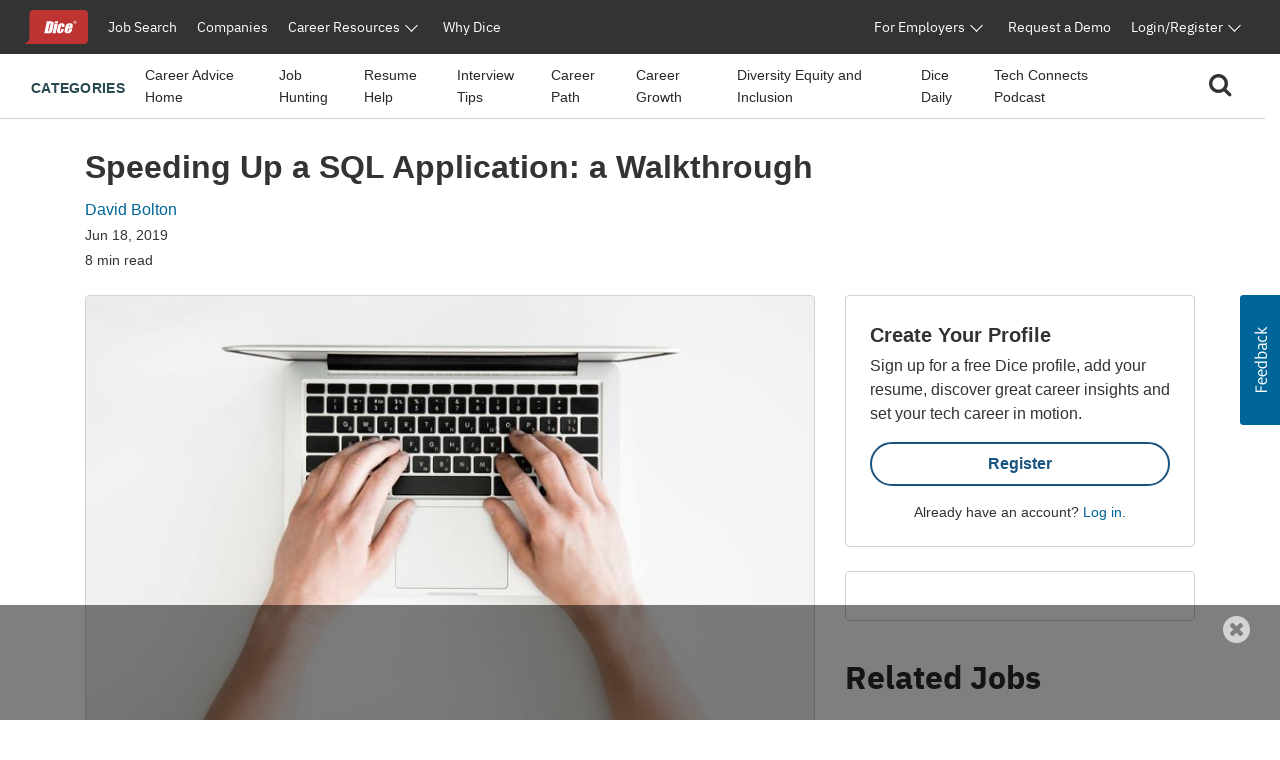

--- FILE ---
content_type: text/html;charset=UTF-8
request_url: https://www.dice.com/career-advice/speeding-sql-application-walkthrough
body_size: 65114
content:



<!doctype html>
<html lang="en">
    <head>
        <!-- begin Convert Experiences code. Be aware this can't be loaded async or as a preload. Experiments need to
        interrupt rendering to avoid a screen flash between old/new views. -->
            <!-- Omitting Convert Experiences code due to entry in excludeConvertOnURLs -->
        <!-- end Convert Experiences code -->
        <meta charset="utf-8"/>
        <meta http-equiv="X-UA-Compatible" content="IE=edge">
        <meta name="viewport" content="width=device-width, initial-scale=1">
        <link rel="apple-touch-icon" sizes="57x57" href="/webfiles/1764713252844/favicon/dice/apple-touch-icon-57x57.png">
        <link rel="apple-touch-icon" sizes="60x60" href="/webfiles/1764713252844/favicon/dice/apple-touch-icon-60x60.png">
        <link rel="apple-touch-icon" sizes="72x72" href="/webfiles/1764713252844/favicon/dice/apple-touch-icon-72x72.png">
        <link rel="apple-touch-icon" sizes="76x76" href="/webfiles/1764713252844/favicon/dice/apple-touch-icon-76x76.png">
        <link rel="apple-touch-icon" sizes="114x114" href="/webfiles/1764713252844/favicon/dice/apple-touch-icon-114x114.png">
        <link rel="apple-touch-icon" sizes="120x120" href="/webfiles/1764713252844/favicon/dice/apple-touch-icon-120x120.png">
        <link rel="apple-touch-icon" sizes="144x144" href="/webfiles/1764713252844/favicon/dice/apple-touch-icon-144x144.png">
        <link rel="apple-touch-icon" sizes="152x152" href="/webfiles/1764713252844/favicon/dice/apple-touch-icon-152x152.png">
        <link rel="apple-touch-icon" sizes="180x180" href="/webfiles/1764713252844/favicon/dice/apple-touch-icon-180x180.png">
        <link rel="icon" type="image/png" sizes="32x32" href="/webfiles/1764713252844/favicon/dice/favicon-32x32.png">
        <link rel="icon" type="image/png" sizes="194x194" href="/webfiles/1764713252844/favicon/dice/favicon-194x194.png">
        <link rel="icon" type="image/png" sizes="96x96" href="/webfiles/1764713252844/favicon/dice/favicon-96x96.png">
        <link rel="icon" type="image/png" sizes="192x192" href="/webfiles/1764713252844/favicon/dice/android-chrome-192x192.png">
        <link rel="icon" type="image/png" sizes="16x16" href="/webfiles/1764713252844/favicon/dice/favicon-16x16.png">
        <link rel="manifest" href="https://www.dice.com/manifest.json">
        <meta name="apple-mobile-web-app-title" content="Dice">
        <meta name="application-name" content="Dice">
        <meta name="msapplication-TileColor" content="#cc0000">
        <meta name="msapplication-TileImage" content="/webfiles/1764713252844/favicon/dice/mstile-144x144.png">
        <meta name="msapplication-config" content="/browserconfig.xml">
        <meta name="theme-color" content="#cc0000">
        <!-- include funnel envy before GTM based on implementation without component -->
        <!-- end funnel envy include -->

        <!-- include funnel envy based on component before GTM -->
        <!-- end of include -->
    <!-- Google Tag Manager (Google Tag Gateway) -->
    <script>
        (function(w,d,s,l,i){
            w[l]=w[l]||[];
            w[l].push({'gtm.start': new Date().getTime(),event:'gtm.js'});
            var f=d.getElementsByTagName(s)[0],
                j=d.createElement(s),
                dl=l!='dataLayer'?'&l='+l:'';
            j.async=true;
            j.src='/vc7eq8/?id='+i+dl; 
            f.parentNode.insertBefore(j,f);
        })(window,document,'script','dataLayer','GTM-WLPMJGK');
    </script>
    <!-- End Google Tag Manager -->
    <link rel="stylesheet" href="https://d1l8sqvw5snhqo.cloudfront.net/css/3.3.4/dice-bs4-theme.min.css" />
        <link rel="stylesheet" type="text/css" href="/webfiles/1764713252844/css/dice/dice-layout.css" />
        <!-- include funnel envy in Head based on implementation without component -->
        <!-- end funnel envy include -->
<link rel="stylesheet" href="https://unpkg.prod.design-prod.dhiaws.com/dhi-snake-eyes@1-stable/dist/dhi-snake-eyes/dhi-snake-eyes.css" type="text/css"/>
<link rel="stylesheet" href="/binaries/content/assets/dice/home-page-redesign/seds-btn.css" type="text/css"/>
<style type="text/css">
/*<![CDATA[*/

        #sn-343983466 .container {
            max-width: 1400px;

        }

        #sn-343983466 .container .dice-subnav .showSearchMagnifier {
            cursor: pointer;
        }

        #sn-343983466 .container .dice-subnav .magnifierSize {
            font-size: 24px;
        }

        #sn-343983466 .container .dice-subnav .centerContent {
            height: 46px;
            background: #FFFFFF;
            display: flex;
            justify-content: center;
            margin: .5rem 0 .5rem 0;
        }

        #sn-343983466 .container .dice-subnav .menu-icon::before {
            color: #000000;
            font-weight: 700;
        }

        #sn-343983466 .container .dice-subnav .hideSearchMagnifier {
            display: none
        }

        #sn-343983466 .container .dice-subnav .hideSearchBox {
            display: none;
        }

        #sn-343983466 .container .dice-subnav .hideCategoryList {
            display: none;
        }

        #sn-343983466 .container .dice-subnav .row {
            border-bottom: 1px solid #D4D2CE;
            min-height: 56px;
            align-content: center;
        }

        #sn-343983466 .container .dice-subnav .line-label {
            font-weight: 700;
            font-size: 14px;
            letter-spacing: 0.02em;
            text-transform: uppercase;
            color: #28494F;
        }

        #sn-343983466 .container .dice-subnav .line-label:hover {
            text-decoration: underline;
        }

        #sn-343983466 .container.dice-subnav .navbar-collapse {
            min-height: 56px;
            padding-top: 0;
            margin-top: 0;
            border-top: none;
            transition: none;
        }

        #sn-343983466 .container .dice-subnav .navbar-toggler[aria-expanded="true"] > span.icon-arrow-67 {
            display: none;
        }

        #sn-343983466 .container .dice-subnav .navbar-toggler[aria-expanded="false"] > span.icon-arrow-67 {
            display: inline-block;
            font-size: 14px;
            font-weight: 700;
        }

        #sn-343983466 .container .dice-subnav .navbar-toggler[aria-expanded="true"] > span.icon-arrow-68 {
            display: inline-block;
            font-size: 14px;
            font-weight: 700;
        }

        #sn-343983466 .container .dice-subnav .navbar-toggler[aria-expanded="false"] > span.icon-arrow-68 {
            display: none;
        }

        #sn-343983466 .container .dice-subnav ul.navbar-nav {
            margin-left: 20px;
        }

        #sn-343983466 .container .dice-subnav nav.navbar li.nav-item:hover {
            text-decoration: underline;
            color: #123B5A;
        }

        #sn-343983466 .container .dice-subnav nav.navbar li.nav-item {
            padding-top: 16px;
        }

        #sn-343983466 .container .dice-subnav nav.navbar li {
            display: block;
            position: relative;
        }

        #sn-343983466 .container .dice-subnav .nav-item a {
            font-size: 14px;
            color: #2B2927;
            margin-right: 16px;
        }

        #sn-343983466 .container .dice-subnav .nav-item a.category-selected {
            text-decoration: underline;
            font-weight: 700;
            color: #071927;
        }

        #sn-343983466 .container .dice-subnav hr {
            border-top: 1px solid #D4D2CE;
            width: 500%;
            margin-left: -100px;
            margin-bottom: 0;
        }

        @media (min-width: 992px) {
            #sn-343983466 .container .dice-subnav .localAlignment {
                align-items: center;
            }

            #sn-343983466 .container .dice-subnav .line-label {
                padding-top: 4px;
            }

            #sn-343983466 .container .dice-subnav .line-label:hover {
                text-decoration: none;
            }

            #sn-343983466 .container .dice-subnav .navbar {
                padding: 0 1rem;
            }

            #sn-343983466 .container .dice-subnav .navbar-collapse {
                min-height: 64px;
                padding-top: 0;
                padding-bottom: 0;
                margin-top: 0;
                border-top: none;
            }

            #sn-343983466 .container .dice-subnav nav.navbar li.nav-item {
                padding-top: 0;
            }

            #sn-343983466 .container .dice-subnav hr {
                display: none;
            }
        }
    
/*]]>*/
</style>
<style type="text/css">
/*<![CDATA[*/

        .dice-subnav .searchbox {
            height: 48px;
            background: #FFFFFF;
            display:flex;
            align-content: center;
            align-items: center;
            margin: .5rem 0 .5rem 0;
        }
        .dice-subnav .searchbox a {
            float: left;
            display: block;
            color: black;
            text-align: center;
            padding: 14px 16px;
            text-decoration: none;
            font-size: 17px;
        }
        .dice-subnav .searchbox a:hover {
            background-color: #ddd;
            color: black;
        }
        .dice-subnav .searchbox a.active {
            background-color: #2196F3;
            color: white;
        }
        .dice-subnav .searchbox input[type=text] {
            padding: 6px;
            margin-top: 8px;
            font-size: 17px;
            border: none;
        }
        .dice-subnav .flex-container {
            display: flex;
            flex-direction: row;
        }
        .dice-subnav .close-searchbox {
            display: inline-block;
            border:1px solid transparent;
            background-color: transparent;
            cursor: pointer;
            height: 48px;
            font-weight: 700;
            color: #195581;
        }
        .dice-subnav .close-icon {
            position: absolute;
            right: 20px;
            top: .75rem;
            border:1px solid transparent;
            background-color: transparent;
            vertical-align: middle;
            cursor: pointer;
        }
        .dice-subnav.close-icon:after {
            content: url("/binaries/content/gallery//dice/icons/close.svg/close.svg");
            display: inline-block;
            z-index:1;
        }
        .dice-subnav .flex-container .form-control {
            height: 48px;
            width: 216px;
            padding: 0.75rem;
            line-height: 1.5;
            font-weight: 400;
            font-size: 16px;
            color: #2B2927;
            border: 1px solid #D4D2CE;
            border-radius: 4px 0 0 4px;
        }
        .dice-subnav  .flex-container.form-control:not(:valid) ~ .close-icon {
            display: none;
        }
        .dice-subnav .search-button {
            width: 46px;
            height: 48px;
            font-size: 1rem;
            line-height: 1.5;
            background: #195581;
            border-radius: 0px 4px 4px 0px;
            padding: 0;
            margin: 0;
        }
        .dice-subnav  .search-results {
            font-size: 1.5rem;
            font-weight: normal;
        }
        .dice-subnav .no-results {
            min-height: 20rem;
        }

    
/*]]>*/
</style>
<link rel="stylesheet" href="/webfiles/1764713252844/css/dice/career-advice-layout.css" type="text/css"/>
<link rel="stylesheet" href="https://seds.prod.design-prod.dhiaws.com/dhi-snake-eyes@0.7.2/dhi-snake-eyes.css"/>
<script defer="defer" src="https://components.prod.job-search-prod.dhiaws.com/build/dhi-job-search-components.esm.js" type="module"></script>
<script defer="defer" src="https://components.prod.job-search-prod.dhiaws.com/build/dhi-job-search-components.js" nomodule="nomodule"></script>
<link rel="stylesheet" href="https://components.prod.job-search-prod.dhiaws.com/build/dhi-job-search-components.css"/>
<link crossorigin="crossorigin" rel="preconnect" href="https://components.prod.job-search-prod.dhiaws.com"/>
<style>
/*<![CDATA[*/

            dhi-job-search-job-list .intellisearchHeaderWrapper {
                padding-bottom: 20px;
            }
            dhi-job-search-job-list .headerText {
                font-weight: 600;
                font-size: 18px;
                text-align: left;
            }
            dhi-job-search-job-list  .headerWrapper .viewAllLink {
                font-weight: 400;
                font-size: 14px;
                text-align: right;
                padding-top: 3px;
                color: #0E7490;
            }
            dhi-job-search-job-list .headerWrapper .viewAllLink a {
                color: #0E7490;
                text-decoration: none;
            }
            dhi-job-search-job-list .headerWrapper .viewAllLink a:hover {
                color: #164E63;
                text-decoration: underline;
            }
        
/*]]>*/
</style>
<style>
/*<![CDATA[*/

        #job-search-238951000 {
            margin-bottom: -20px;
            margin-top: 20px;
        }
        #job-search-238951000 .relatedTermsLinksWrapper {
            display: inline-flex;
            vertical-align: middle;
            line-height: 1;
            flex-wrap: wrap;
            gap: 8px;
        }
        #job-search-238951000 .relatedTermsLinksButton {
          margin-bottom: 8px;
        }
        #job-search-238951000 .headerWrapper {
            display: flex;
            justify-content: space-between;
            line-height: 1;
            padding-bottom: 20px;
        }
        #job-search-238951000 .intellisearchHeaderWrapper {
             padding-bottom: 20px;
        }
        #job-search-238951000 .chevronIcon {
           font-size: 14px;
            vertical-align: middle;
            padding-bottom: 2px;
            padding-right: 4px;
        }
        #job-search-238951000 .job-search-btn {
            display: inline-block;
            width: 100%;
            max-width: 100%;
            padding: 8px 16px;
            color: #0E7490;
            background-color:  var(--Colors-base-white, #FFFFFF);
            border: 1px solid #0E7490;
            border-radius: 50px;
            text-decoration: none;
            -webkit-transition: background-color 1s ease-out;
            -moz-transition: background-color 1s ease-out;
            -o-transition: background-color 1s ease-out;
            transition: background-color 1s ease-out;
            font-size: 14px;
        }
        #job-search-238951000 .searchIcon {
            font-size: 18px;
            vertical-align: middle;
            padding-bottom: 3px;
            padding-right: 4px;
        }
        #job-search-238951000 .fitText {
            overflow: hidden;
            text-overflow: ellipsis;
            white-space: initial;
            display: -webkit-box;
            -webkit-line-clamp: 1;
            -webkit-box-orient: vertical;
        }
        #job-search-238951000 .job-search-btn:hover {
            color: var(--Colors-base-white, #FFFFFF);
            background-color: #0E7490;
            border: 1px solid  var(--Colors-base-white, #FFFFFF);
        }
    
/*]]>*/
</style>
<script async="async" src="https://securepubads.g.doubleclick.net/tag/js/gpt.js"></script>
<script>
//<![CDATA[

        window.googletag = window.googletag || {cmd: []};
            googletag.cmd.push(function () {
                googletag.defineSlot('/4140/Dice/Post_MPU', [[300, 600], [300, 250]], 'div-gpt-ad-426348282').addService(googletag.pubads());
                googletag.pubads().enableSingleRequest();
                googletag.enableServices();
            });

    
//]]>
</script>
<style>
/*<![CDATA[*/

        #cta-1744546645.cta-highlight {
            padding: 24px;
            gap: 16px;
            background: #FFFFFF;
            border: 1px solid #D4D2CE;
            border-radius: 4px;
            margin-bottom: 24px;
        }
        #cta-1744546645.cta-highlight .title {
            font-weight: 700;
            font-size: 20px;
            line-height: 150%;
        }
        #cta-1744546645.cta-highlight .ctaLink {
            font-size: 20px;
        }
        #cta-1744546645.cta-highlight .btn {
            width: 100%;
            border: 2px solid #195581;
            color: #195581;
            font-weight: 700;
        }
        #cta-1744546645.cta-highlight:hover .btn {
             color: #FFFFFF;
             background-color: #195581;
             border-color: #195581;
         }
        #cta-1744546645.cta-highlight .description p{
            font-weight: 400;
            font-size: 16px;
            line-height: 150%;
        }
        #cta-1744546645.cta-highlight .cta-sub-text {
             font-size: 0.88rem;
        }
    
/*]]>*/
</style>
<script>
//<![CDATA[

        function returnAdSize() {
            if (window.innerWidth < 768) {
                return [[320, 50]];
            }
            return [[728, 90]];
        }

        window.googletag = window.googletag || {cmd: []};
        googletag.cmd.push(function () {
            googletag.cmd.push(function () {
                googletag.defineSlot('/4140/Dice/Post_Leader', returnAdSize(), 'div-gpt-ad-567961409').addService(googletag.pubads());
                googletag.pubads().enableSingleRequest();
                googletag.enableServices();
            });
            googletag.pubads().enableSingleRequest();
            googletag.enableServices();
        });

    
//]]>
</script>
<style>
/*<![CDATA[*/

        .social-macros .fa {
            font-size: 24px;
            color: #195581;
            margin-left: 3px;
            margin-right: 8px;
        }
        .social-macros a {
            display: inline-block;
            text-decoration: none;
        }
    
/*]]>*/
</style>
<style>
/*<![CDATA[*/

        .articleList .text-block-wrapper {
            display: flex;
            flex-direction: column;
        }
        .articleList .content-flags-wrapper {
            width: 100%;
            color: #52525B;
            font-size: 14px;
            line-height: 16px;
            font-weight: 400;
            display: flex;
            margin-top: auto;
            padding-top: 8px;
        }
        .articleList .content-flags-wrapper .content-flags-sponsored {
            margin-left: auto;
            margin-top: auto;
            text-transform: uppercase;
            padding-right: 16px;
        }
        .articleList h2 {
            font-weight: 700;
            font-size: 40px;
            color: #2B2927;
            line-height: 1.5;
        }
        .articleList .text-block-wrapper a {
            color: #2B2927;
        }
        .articleList .sponsored-flag {
            /*margin-bottom: 0;*/
            padding-top: 16px;
        }
        .articleList .eyebrow-title {
            text-align: left;
            color: #52525B;
            margin-bottom: 8px;
            display: -webkit-box;
            -webkit-box-orient: vertical;
            line-clamp: 1;
            -webkit-line-clamp: 1;
            overflow: hidden;
            text-overflow: ellipsis;
            padding-top: 16px;
            font-size: 14px;
        }
        .articleList  .articleTitle {
            font-weight: 700;
            font-size: 20px;
        }
        .articleList  .articleDescription {
            font-weight: 400;
            font-size: 16px;
        }
        .articleList  .image-fit {
            display: inline-block;
            position: relative;
            overflow: hidden;
            height: 113px;
            object-fit: cover;
            object-position: 0 0;
            border-radius: 4px;
        }
        .articleList  ul li h3 {
            font-weight: 700;
            font-size: 20px;
        }
        @media (min-width: 768px) {
            .articleList  .text-block-wrapper {
                padding: 0;
            }
            .articleList .image-fit {
                height: 178px;
                object-position: 50% 50%;
            }
            .articleList .dividerStyle {
                border-top: 1px solid #D4D2CE;
            }
            .articleList .eyebrow-title {
                padding-top: 8px;
            }
        }
    
/*]]>*/
</style>
<link rel="stylesheet" href="/webfiles/1764713252844/css/dice/career-advice-article-detail-layout.css" type="text/css"/>
<style>
/*<![CDATA[*/

        .author-bio {
            background-color: #EAEDED;
        }
    
/*]]>*/
</style>
<title>Speeding Up a SQL Application: a Walkthrough | Dice.com Career Advice</title>
<link as="image" rel="preload" href="/binaries/small/content/gallery/dice/insights/2019/03/shutterstock_644698627.jpg" media="(max-width: 500px)"/>
<link as="image" rel="preload" href="/binaries/medium/content/gallery/dice/insights/2019/03/shutterstock_644698627.jpg" media="(min-width: 501px)"/>
<meta name="shareaholic:site_name" content="Dice Insights"/>
<meta name="shareaholic:language" content="en-US"/>
<meta name="shareaholic:url" content="https://www.dice.com/career-advice/speeding-sql-application-walkthrough"/>
<meta name="shareaholic:keywords" content="tag:mobile app development, tag:programming, tag:sql development, cat:career-growth, type:post"/>
<meta name="shareaholic:article_published_time" content="2019-06-18T12:10:00Z"/>
<meta name="shareaholic:article_modified_time" content="2019-06-18T12:10:00Z"/>
<meta name="shareaholic:shareable_page" content="true"/>
<meta name="shareaholic:article_author_name" content="David Bolton"/>
<meta name="shareaholic:image" content="https://www.dice.com/binaries/large/content/gallery/dice/insights/2019/03/shutterstock_644698627.jpg"/>
<link as="script" rel="preload" href="https://cdn.shareaholic.net/assets/pub/shareaholic.js"/>
<meta name="shareaholic:site_id" content="5b3c39e0c04501cff97663f3d2320d9f"/>
<script async="async" src="https://cdn.shareaholic.net/assets/pub/shareaholic.js" data-cfasync="false"></script>
<meta property="og:locale" content="en-US"/>
<meta property="og:type" content="Article"/>
<meta property="og:title" content="Speeding Up a SQL Application: a Walkthrough"/>
<meta property="og:description" content="If you ever wanted to learn how to speed up an SQL application, now&apos;s your chance: here&apos;s a quick walkthrough on how to do just that."/>
<meta property="og:url" content="https://www.dice.com/career-advice/speeding-sql-application-walkthrough"/>
<meta property="og:site_name" content="Dice Insights"/>
<meta property="article:publisher" content="https://www.dice.com"/>
<meta property="article:published_time" content="2019-06-18T12:10:00Z"/>
<meta property="article:modified_time" content="2019-06-18T12:10:00Z"/>
<meta property="og:updated_time" content="2019-06-18T12:10:00Z"/>
<meta property="article:section" content="Insights"/>
<meta property="og:image" content="https://www.dice.com/binaries/large/content/gallery/dice/insights/2019/03/shutterstock_644698627.jpg"/>
<meta property="og:image:secure_url" content="https://www.dice.com/binaries/large/content/gallery/dice/insights/2019/03/shutterstock_644698627.jpg"/>
<meta property="og:image:width" content="1000"/>
<meta property="og:image:height" content="667"/>
<meta property="og:image:type" content="image/jpeg"/>
<meta name="article:author" content="David Bolton"/>
<meta name="description" content="If you ever wanted to learn how to speed up an SQL application, now&apos;s your chance: here&apos;s a quick walkthrough on how to do just that."/>
<meta name="twitter:card" content="summary_large_image"/>
<meta name="twitter:site" content="@Dicedotcom"/>
<meta name="twitter:creator" content="TechieWriting"/>
<meta name="twitter:label1" content="Written by"/>
<meta name="twitter:data1" content="David Bolton"/>
<meta name="twitter:label2" content="Est. Reading Time"/>
<meta name="twitter:data2" content="8"/>
<script>
//<![CDATA[

            window.dataLayer = window.dataLayer || [];
            dataLayer.push({
                'evergreen': 'false'
            });
        
//]]>
</script>
<link rel="stylesheet" href="/webfiles/1764713252844/css/dice/career-advice-article-detail-layout.css" type="text/css"/>
<link rel="canonical" href="https://www.dice.com/career-advice/speeding-sql-application-walkthrough"/>
<style>
/*<![CDATA[*/

        .article-top .sponsored-flag {
            color:  #741429;
        }
        .article-top .eyebrow-title {
            color: #52525B;
            text-align: left;
            font-weight: 400;
            line-height: 1.42857;
            letter-spacing: 0.02em;
        }
    
/*]]>*/
</style>
<link rel="stylesheet" href="https://unpkg.prod.design-prod.dhiaws.com/dhi-snake-eyes@1-stable/dist/dhi-snake-eyes/dhi-snake-eyes.css"/>
        <!-- include funnel envy snippets based on component at bottom of head -->
<link rel="stylesheet" href="https://unpkg.prod.design-prod.dhiaws.com/dhi-dice-wrapper@1-stable/dist/dice-wrapper/dice-wrapper.css"/>
<link crossorigin="anonymous" integrity="sha384-wvfXpqpZZVQGK6TAh5PVlGOfQNHSoD2xbE+QkPxCAFlNEevoEH3Sl0sibVcOQVnN" rel="stylesheet" href="//maxcdn.bootstrapcdn.com/font-awesome/4.7.0/css/font-awesome.min.css"/>
        <!-- end of include snippet based on component -->
    </head>
    <body>
    
    <!-- Google Tag Manager (noscript, Google Tag Gateway) -->
    <noscript>
        <iframe src="/vc7eq8/ns.html?id=GTM-WLPMJGK"
                height="0" width="0" style="display:none;visibility:hidden"></iframe>
    </noscript>
    <!-- End Google Tag Manager (noscript) -->
    <script>
        window.fraudElement = window.fraudElement || {};
        window.fraudElement.beaconKey = "446c19b1eb";
        window.fraudElement.peopleId = "";
        window.fraudElement.sessionId = "";
        window.fraudElement.emulatedSeeker = "false";
    </script>
    <script defer="defer" type="text/javascript" src="/webfiles/1764713252844/js/dice/vendor-fraud-tracking.js"></script>


    <div class="layout-main-content-wrapper">
        <div class="d-none" id="dismissableComponentAboveNavigation"></div>

    <div>
                <div>
                    <dhi-seds-nav-header></dhi-seds-nav-header>

                </div>
                <div>
                    






    <div id="sn-343983466" class="subNavMenu">
        <div class="container">
            <subnav class="dice-subnav">
                <div id="subnavCategoryList" class="row mr-0 menuAlignment">
                    <div class="col-10 col-sm-11">
                            <div class="has-edit-button"></div>
                            <nav class="navbar navbar-expand-lg pr-0 localAlignment">
                                <button class="nav-link navbar-toggler d-lg-none mt-2 pl-0" type="button"
data-toggle="collapse" data-target="#subnavbarSupportedContent"                                         aria-controls="subnavbarSupportedContent" aria-expanded="false"
                                        aria-label="Toggle navigation">
                                    <span class="line-label">Categories</span>
                                    <span class="dice-icon icon-arrow-67"></span>
                                    <span class="dice-icon icon-arrow-68"></span>
                                </button>
                                <div class="collapse navbar-collapse" id="subnavbarSupportedContent">
                                    <span
                                        class="d-none d-lg-inline line-label">Categories</span>
                                    <hr/>
                                    <ul class="navbar-nav">
                                            <li class="nav-item">
    <a href="/career-advice"    >
        
            Career Advice Home
    </a>
                                            </li>
                                            <li class="nav-item">
    <a href="/career-advice/job-hunting"    >
        
            Job Hunting
    </a>
                                            </li>
                                            <li class="nav-item">
    <a href="/career-advice/resume-help"    >
        
            Resume Help
    </a>
                                            </li>
                                            <li class="nav-item">
    <a href="/career-advice/interview-tips"    >
        
            Interview Tips
    </a>
                                            </li>
                                            <li class="nav-item">
    <a href="/career-advice/career-path"    >
        
            Career Path
    </a>
                                            </li>
                                            <li class="nav-item">
    <a href="/career-advice/career-growth"    >
        
            Career Growth
    </a>
                                            </li>
                                            <li class="nav-item">
    <a href="/career-advice/diversity-equity-inclusion"    >
        
            Diversity Equity and Inclusion
    </a>
                                            </li>
                                            <li class="nav-item">
    <a href="/career-advice/dice-daily"    >
        
            Dice Daily
    </a>
                                            </li>
                                            <li class="nav-item">
    <a href="/recruiting/tech-connects-podcast"    >
        
            Tech Connects Podcast
    </a>
                                            </li>
                                    </ul>
                                </div>
                            </nav>
                    </div>
                    <div class="col-2 col-sm-1">
                        <nav class="navbar navbar-expand-lg centerContent pr-0">
                            <div class="showSearchMagnifier switchToSearchBox">
                                <div id="subnavMagnifierIcon" tabindex="0">
                                    <span class="magnifierSize"><i class="fa fa-search" aria-hidden="true"></i></span>
                                </div>
                            </div>
                        </nav>
                    </div>
                </div>
                <div id="subnavSearchbox" class="row hideSearchBox">
                    <div class="col-12" aria-label="Search">


<div  class="searchbox  justify-content-end">
    <form name="article-search-form" id="article-search-form"
          action="/career-advice/search"
          method="get">
        <div class="flex-container align-items-center">
                <input name="query" id="article-list-search-text" type="search" required class="form-control"
                       aria-label="Search Career Advice"
                       placeholder="Search Career Advice"/>
                <button id="clearButton" class="close-icon" aria-label="clear searchbox"
                       type="button">
                </button>
            <button type="submit" class="btn btn-primary search-button">
                <span class="magnifierSize"><i class="fa fa-search" aria-hidden="true"></i></span>
            </button>
            <button id="closeSearchbox" class="btn closeSearchBox" aria-label="close search box"
                    type="button"><span class="close-searchbox pt-3">Cancel</span>
            </button>
        </div>
    </form>
</div>

                    </div>
                </div>
            </subnav>
        </div>
    </div>






                </div>
                <div>
                    

                </div>
                <div>
                    

                </div>
    </div>
        <div class="d-none" id="dismissableComponentBelowNavigation"></div>

<div class="container dice-base-container mt-4 mb-4">
    <div class="row">
        <div class="col-12 col-lg-7 col-xl-8">

    <div>
                <div>
                    
















                </div>
                <div>
                    


    <div class="has-edit-button pb-4 base-format article-top">
            <div class="eyebrow-title"></div>
        <h1 class="title">Speeding Up a SQL Application: a Walkthrough</h1>
        <div class="author mb-1">
                <a href="/about/authors/david-bolton">
                        <div class="author">David Bolton</div>
                </a>
        </div>
        <div class="box">
            <div>
                    <time datetime="2019-06-18T12:10:00Z" class="date-published d-block mb-1">Jun 18, 2019</time>
                <div class="read-time">8 min read</div>
            </div>
            <div>
            </div>
        </div>
    </div>





                </div>
                <div>
                        <script type="application/ld+json">
        {
            "@context": "https://schema.org/",
            "@type": "Article",
            "datePublished": "2019-06-18T12:10:00Z",
            "headline": "Speeding Up a SQL Application: a Walkthrough",
            "mainEntityOfPage": { "@type": "WebPage", "@id": "https://www.dice.com/career-advice/speeding-sql-application-walkthrough" },
            "image": {
                "@type": "ImageObject",
                "url": "https://www.dice.com/binaries/large/content/gallery/dice/insights/2019/03/shutterstock_644698627.jpg",
                "width": 1000,
                "height": 667
            },
            "author": {
                "@type": "Person",
                "name": "David Bolton",
                "url": "https://www.dice.com/about/authors/david-bolton"
                },
            "publisher": {
                "@type": "Organization",
                "name": "Dice",
                "url": "https://www.dice.com",
                "logo": "https://www.dice.com/binaries/content/gallery/dice/icons/dice-logo.svg",
                "sameAs": ["https://en.wikipedia.org/wiki/Dice.com",
                    "https://www.crunchbase.com/organization/dice-com",
                    "https://www.linkedin.com/company/dice",
                    "https://www.facebook.com/dice",
                    "https://www.facebook.com/DiceforEmployers",
                    "https://x.com/dicedotcom",
                    "https://x.com/dice4employers",
                    "https://www.instagram.com/dicedotcom",
                    "https://www.youtube.com/Dice",
                    "https://www.tiktok.com/@dicetechjobs",
                    "https://www.twitch.tv/dicetechjobs",
                    "https://www.threads.net/@dicedotcom",
                    "https://www.reddit.com/user/Dice_Tech_Careers"]
            }
        }
    </script>

                </div>
    </div>
        </div>
        <div class="col-12 col-lg-5 col-xl-4">
        </div>
    </div>
    <div class="row">
        <div class="col-12 col-lg-7 col-xl-8">

    <div>
                <div>
                    




    <div class="has-edit-button base-format article-body">

        <figure>
                <img  class="featured-image"
                      srcset="/binaries/small/content/gallery/dice/insights/2019/03/shutterstock_644698627.jpg 480w, /binaries/medium/content/gallery/dice/insights/2019/03/shutterstock_644698627.jpg 768w"
                      sizes="(max-width: 500px) 240px, 720px"
                      src="/binaries/medium/content/gallery/dice/insights/2019/03/shutterstock_644698627.jpg"
                      title="shutterstock_644698627.jpg"
                      width="768"
                      height="512"
                      alt="Main image of article Speeding Up a SQL Application: a Walkthrough" />
        </figure>

        <div class="shareaholic-canvas" data-app="share_buttons" data-app-id="33062386"></div>
        
        
        
        
        

        

        
        
        

        <div class="article-content">
Not so long ago, I had to figure out why an old desktop application, written mainly in Delphi and using a proprietary file-based database, felt a bit slow when moved to <a href="/career-advice/the-state-of-structured-query-language-sql-in-2019" target="_blank" rel="noopener noreferrer">SQL</a> (with a bit of C# added on the front-end). It was an annoying kind of slowness; when every button-click takes 1/10th of a second more than it should, the lost time gradually (but surely) adds up. Moreover, the application was an old one and optimized extensively. That just made it harder to figure out the root of the slowdown: Delphi, the SQL server, or the new C# front-end. 
<h3><strong>Delphi, Etc.</strong></h3> Microsoft did an interesting thing a few years ago: It's possible to have a .NET application (WinForms, WPF) hosted in a Win32 application. You can also do the opposite (i.e., host a Win32 application in a WPF or WinForms application). Here's <a href="https://docs.microsoft.com/en-us/dotnet/framework/wpf/advanced/wpf-and-win32-interoperation" target="_blank" rel="noopener noreferrer">Microsoft's documentation</a> that delves into it. Our core application (in Delphi) manages data in SQL Server and pulls it into memory. From there, the data is pulled via C# code into a View Model, and then used in Views. The WPF side acts as both View Model and Views. Data is sent over as XML, which possibly makes it the source of the delay. The data, stored in in-memory data structures, is converted to XML, parsed in the C# View Model, and then displayed in the WPF views. 
<h3><strong>Profiling</strong></h3> C# has the StopWatch class for fast timing, but in Delphi you have to use the Win32 Query Performance API. I whipped up a quick class that could track up to N individual times where N (e.g., 10) is passed into the constructor. All CPUs since the year dot have a very fast counter. On my 3.5 GHZ PC, it counts up from 0 to 3500,000,000 every second. So to time a procedure, you read the timer, and store the 64-bit value in an array. When you stop the timer, you read the counter and store the difference between the two values: 
<pre>StartTiming(1,'Entered SQL Builder');
,,,
StopTiming(1);
</pre> . There's another Win 32 call that returns the CPU frequency. By dividing the timed difference by this (on my PC, the frequency equals 3.500,000,000), you get the time in seconds. As most times are typically rendered as something like ‘0.0000676,’ multiplying by a million get the more readable micro-second time (that's 67.6 microseconds). The application already has debug logging, so after the StopTiming() call, an entry outputs to the debug logger with the text string and micro-second time. (If you wanted to time individual parts within the function, you would use timer 2, 3 etc. for each one.) &nbsp;With a substantial codebase in play, the actual times might vary 25-50 percent between runs. 
<div class="jump-links-wrapper" style="padding: 12px 24px 0 24px; border-top:1px solid #D4D2CE; border-bottom:1px solid #D4D2CE; margin-bottom:48px; margin-top:36px;">
 <h2>Summary</h2>
 <ul>
  <li><a href="#jump-lu6zb4951p">Profiling isn’t Benchmarking</a></li>
  <li><a href="#jump-9gm4pwl59n">Profiling SQL</a></li>
  <li><a href="#jump-wjdjbjfa8x">Analysis</a></li>
 </ul>
</div>
<h2 class="jump-links-heading" id="jump-lu6zb4951p"><strong>Profiling isn’t Benchmarking</strong></h2> For the purposes of this exercise, I’m less interested in the <em>actual </em>time a procedure takes, and more in the <em>relative</em> time compared to other procedures, in order to get a feel for what’s fast (and not so fast). That’s profiling. It helps identify which parts of the program could be improved; once you’ve found the less-optimal code, you can start improving it and measuring the performance using benchmarking (i.e., <em>accurately</em> measuring how long a particular routine or even line of code takes to run). To obtain these measurements, you usually have to run the code in loops hundreds or even thousands of times to eliminate the timing errors caused by occasional background tasks (such as when an email arrives or Windows decides to free up some RAM). I’ve found an excellent open-source Profiler for Delphi called <a href="https://github.com/ase379/gpprofile2017" target="_blank" rel="noopener noreferrer">GpProf</a> (not the GNU profiler Gprof) that lets you add profiling information code to all functions and procedures in selected classes. If you use Delphi, it’s highly recommended. After running it, you receive a list of all the profiled functions and procedures, along with their times; it’s easy to see which need closer inspection. 
<h2 class="jump-links-heading" id="jump-9gm4pwl59n"><strong>Profiling SQL</strong></h2> SQL Server does come with its own profiler, which can prove useful when obtaining execution times. However, before I took that step, I wanted to look at the SQL code generated by Delphi. The debugging log offers this information; I enabled both Client Statistics and Live Query Statistics in SQL Server (both are on the Query Menu). These are very roughly analogous to static and dynamic analysis of your SQL. Specifically, Live Query Statistics is like a static analysis, and shows how the query is broken up into its various bits; if a query does a table scan for a given column, then it can probably be improved by indexing. Client statistics is like dynamic analysis and gives you times, numbers of rows, and bytes sent/received. One table in the application database had 883 columns! The auto-generated select listed every column and was almost 14KB in size. The equivalent<strong><em> select * from table</em></strong>, at a mere 20 bytes’ length, was quicker to send—but both took the same time to run! When you have an application that sends SQL queries to a SQL server, the query has to be compiled by SQL Server, then run. Using stored procedures means the sending and compiling stage is all but eliminated, so that saves a little bit of time (and it’s usually considered more secure). The downside is that it makes development a little less flexible. For instance, I once worked on an oil trading system that used triggers (views in the SQL database). Making changes that involved those was fiddly, as you can’t exactly debug triggers. 
<h2 class="jump-links-heading" id="jump-wjdjbjfa8x"><strong>Analysis</strong></h2> I found that all of the auto-generated SQL was as efficient as could be, apart from the very large query: All query columns were properly indexed, and all tables had auto-statistics on (this is the default) but I found running <strong>update statistics</strong> on some of the busier tables occasionally helped. SQL Server keeps statistics on tables that get updates and inserts; running the update statistics command on tables can optimize those tables, but that’s just scratching the surface. (<a href="https://docs.microsoft.com/en-us/previous-versions/sql/sql-server-2008/dd535534(v=sql.100)" target="_blank" rel="noopener noreferrer">This article</a> by Microsoft, although it refers to an older version of SQL Server, nonetheless offers insight into table statistics.) The whole question of optimizing SQL Server performance is a very large subject; <a href="https://www.mssqltips.com/sql-server-tip-category/9/performance-tuning/" target="_blank" rel="noopener noreferrer">this page</a> gives an idea of just how large. In the end, the main bottleneck turned out to be the Delphi code that generated the SQL queries; they were repeatedly generated anew, with no attempt at caching. In many Delphi database applications, the SQL is stored in text, either in the program resources or in the code itself as strings. This program, though, had code that read the original legacy file-based definitions, converted them into SQL through a complex series of operations, and output fully formed SQL Queries that were sent to SQL Server. While the code wasn't too slow, I'd seen times varying between 5-120 micro-seconds—a short period of time, sure, but if you perform enough of them (plus the time to send and then execute the query), it all adds up. The fix was the addition of a SQL Query caching system where a complex hash was generated from all of the columns and their types and used to retrieve a SQL query file. If the definitions were altered, the hash would be different, the file retrieval would fail, and a new SQL file would be generated. The caching was limited to about 64 queries, with a counter held for each successful fetch. When a new SQL query file was generated, the least-used query would be evicted. This reduced the extra time to about a 1/3rd and gave the application a little bit of its responsiveness back. Sending data in XML also adds a few micro-seconds here and there. XML tends to bulk data up by around 500 percent, so there's more data to extract and build the XML than using, say, plain text. Then it has to be sent to the C# for parsing. It also depends on how you generate your XML: Do you use attributes, which produces shorter XML, or the more verbose elements? Let’s take a look. With attributes: <img class="aligncenter size-full wp-image-187461" src="/binaries/content/gallery/dice/insights/2019/03/Screen-Shot-2019-03-25-at-3.59.20-PM.png" alt="" width="908" height="136"> With elements: <img class="aligncenter size-full wp-image-187462" src="/binaries/content/gallery/dice/insights/2019/03/Screen-Shot-2019-03-25-at-4.00.00-PM.png" alt="" width="910" height="204"> The XML generated in the application used elements! JSON is an alternative, and I’m looking at it to see if it will make a difference.        </div>
    </div>
    
    
    
    
    
    
    
    
    
    
    
        
        
        
        
        
    
    
        
        
        
    
    




<style>
    .article-body aside {
        display: none;
    }
    .article-body .wp-block-spacer {
        clear: both;
    }
    .article-body .wp-block-separator {
        border-top: 1px solid;
        border-bottom: 1px solid;
    }
    .article-body .wp-block-media-text {
        direction: ltr;
        display: grid;
        grid-template-columns: 50% 1fr;
        grid-template-rows: auto;
    }
    .article-body .shareaholic-canvas {
        min-height: 50px;
    }
    .article-body img {
        display: inline-block;
        vertical-align: middle;
        max-width: 100%;
        height: auto;
        -ms-interpolation-mode: bicubic;
        border-radius: 4px;
        border: 1px solid #D4D2CE;
    }
    .article-body .wp-block-media-text .wp-block-media-text__content {
        direction: ltr;
        grid-column: 2;
        grid-row: 1;
        padding: 0 8%;
        word-break: break-word;
    }
    .article-body .wp-block-media-text.is-vertically-aligned-center .wp-block-media-text__content, .wp-block-media-text.is-vertically-aligned-center .wp-block-media-text__media, .wp-block-media-text .wp-block-media-text__content, .wp-block-media-text .wp-block-media-text__media {
        align-self: center;
    }
    /* corner-case XLS line 6: style download button */
    .article-body .wp-block-file__button {
        background: #069;
        color: #fff;
        font-size: 0.8rem;
        padding: 0.25rem 1rem;
        border-radius: 2rem;
        margin-left: 0.75rem;
    }
    /* corner-case XLS line 11: suppress legacy separators */
    .article-body .wp-block-separator {
        display: none;
    }
    /* corner-case XLS line 19: color text? huh? */
    /* corner-case XLS line 21 bg color of code blocks */
    .article-body .wp-block-code {
        overflow-wrap: break-word;
        white-space: pre-wrap;
        border: 1px solid #cacaca;
        background-color: #f5f5f5;
        color: #0a0a0a;
        font-family: monospace;
    }
    /* corner-case XLS line 30,38: iframes 100% width */
    .article-body iframe, .wp-block-embed__wrapper iframe {
        min-width: 100%;
    }
    @media (max-width: 600px) {
        .wp-block-media-text.is-stacked-on-mobile .wp-block-media-text__content {
            grid-column: 1;
            grid-row: 2;
        }
    }
    @media (max-width: 600px) {
        .wp-block-media-text.is-stacked-on-mobile {
            grid-template-columns: 100% !important;
        }
    }
    .article-body  h2 {
        font-size: 1.5rem;
        font-weight: 600;
        line-height: 32px
    }
    .article-body  h3 {
        font-size: 1.25rem;
        font-weight: 600;
        line-height: 28px
    }
    .article-body h4 {
        font-size: 1.125rem;
        font-weight: 600;
        line-height: 28px;
    }
    .article-body h5 {
        font-size: 1rem;
        font-weight: 600;
        line-height: 24px;
    }
    .article-body h6 {
        font-size: 1rem;
        font-weight: 600;
        line-height: 24px;
    }
</style>

                </div>
                <div>
                        <section class="article-tags in-line-block pt-2 pb-3">
            <a href="                   topic/mobile+app+development
"><span class="badge badge-pill tag">mobile app development</span></a>
            <a href="                   topic/programming
"><span class="badge badge-pill tag">programming</span></a>
            <a href="                   topic/sql+development
"><span class="badge badge-pill tag">sql development</span></a>
    </section>

                </div>
                <div>
                    


    <!-- Podcast CTA:
        Article Date: Jun 18, 2019
        Filter Date:  Sep 1, 2021
        Difference:   -805
        Showing:     false
-->

                </div>
                <div>
                    
    <section class="author-bio p-4 mb-4">
        <span class="section-label">AUTHOR</span>
        <a href="/about/authors/david-bolton">
            <h3 class="name mt-2">David Bolton</h3>
        </a>
    <div class="social-macros">
            <a href="https://twitter.com/TechieWriting" target="_blank" title="Twitter">
                <span class="fa fa-twitter-square"></span>
            </a>
            <a href="mailto:writing@dhbolton.com" target="_blank" title="nick.kolakowski@dice.com">
                <span class="fa fa-envelope"></span>
            </a>
    </div>
        <div class="mt-3">
<p>David Bolton is a software developer with 40 years of experience, including work at major financial and aerospace firms. He has also designed games at Microprose and written C/C++ programming articles for ThoughtCo in addition to his writings on software development for Dice.</p>        </div>
    </section>


                </div>
                <div>
                    






    <div class="relatedArticlev articleList">
        <section class="related-articles m-0">
            <h3 class="related-article-title pt-4 pb-3">Related Articles</h3>
            <ul class="list-unstyled">
    <li class="media mediaLinkStyler has-edit-button mb-4">
        <a class="link-styler" href="/career-advice/the-state-of-structured-query-language-sql-in-2019">
            <div class="row">
                <div class="col-12 col-md-3">
                        <img src="/binaries/small/content/gallery/dice/insights/2018/01/shutterstock_316452626.jpg" class="w-100 image-fit"
                             width="480"
                             height="319"
                             alt="Go to article The State of Structured Query Language (SQL) in 2019" loading="lazy"/>
                </div>
                <div class="col-12 col-md-9 text-block-wrapper ">
                    <div class="eyebrow-title">
                    </div>
                    <h3 class="articleTitle pb-1">
                                    The State of Structured Query Language (SQL) in 2019

                    </h3>
                    <div class="articleDescription">
                                    In 1974, Abba won the Eurovision song contest with “Waterloo.” That same year saw the birth of Structured Query Language (SQL). Created as a standardized language for relational database manageme&hellip;

                    </div>
                </div>
            </div>
        </a>
    </li>
    <li class="media mediaLinkStyler has-edit-button mb-4">
        <a class="link-styler" href="/career-advice/managing-sql-server-in-code-a-brief-walkthrough">
            <div class="row">
                <div class="col-12 col-md-3">
                        <img src="/binaries/small/content/gallery/dice/insights/2017/12/shutterstock_524595073.jpg" class="w-100 image-fit"
                             width="480"
                             height="320"
                             alt="Go to article Managing SQL Server in Code: A Brief Walkthrough" loading="lazy"/>
                </div>
                <div class="col-12 col-md-9 text-block-wrapper ">
                    <div class="eyebrow-title">
                    </div>
                    <h3 class="articleTitle pb-1">
                                    Managing SQL Server in Code: A Brief Walkthrough

                    </h3>
                    <div class="articleDescription">
                                    Microsoft's flagship relational database, SQL Server, is now 28 years old and still going strong. It comes with a decent set of management tools, ranging from SQL Management Studio to SQLCMD, a c&hellip;

                    </div>
                </div>
            </div>
        </a>
    </li>
    <li class="media mediaLinkStyler has-edit-button mb-4">
        <a class="link-styler" href="/career-advice/sql-server-2016-developer-interview-questions-5-tough-ones">
            <div class="row">
                <div class="col-12 col-md-3">
                        <img src="/binaries/small/content/gallery/dice/insights/2017/11/shutterstock_281923322.jpg" class="w-100 image-fit"
                             width="480"
                             height="339"
                             alt="Go to article SQL Server 2016 Developer Interview Questions: 5 Tough Ones" loading="lazy"/>
                </div>
                <div class="col-12 col-md-9 text-block-wrapper ">
                    <div class="eyebrow-title">
                    </div>
                    <h3 class="articleTitle pb-1">
                                    SQL Server 2016 Developer Interview Questions: 5 Tough Ones

                    </h3>
                    <div class="articleDescription">
                                    Microsoft introduced a number of productivity-boosting enhancements to T-SQL when it released SQL Server 2016, including several built-in string functions that can help developers write less code&hellip;

                    </div>
                </div>
            </div>
        </a>
    </li>
            </ul>
        </section>
    </div>


                </div>
                <div>
                    

<div>
    <div id="leaderboard-ad-div" class="leaderboard-ad-div collapse show">
        <button class="btn-close" data-toggle="collapse" data-target="#leaderboard-ad-div"
                aria-expanded="true" aria-controls="leaderboard-ad-div" title="Hide Advertisement">
            <span class="fa fa-times-circle responsive-icon-size" aria-hidden="true"></span>
            <span class="sr-only">Close Advertisement</span>
        </button>
        <div id="div-gpt-ad-567961409" class="text-center" title="Advertisement Banner">
            <script>
                googletag.cmd.push(function () {
                    googletag.display("div-gpt-ad-567961409");
                });
            </script>
        </div>
    </div>
    <button id="leaderboard-ad-open" class="leaderboard-ad-open" data-toggle="collapse" title="Show Advertisement"
            data-target="#leaderboard-ad-div" aria-expanded="true" aria-controls="leaderboard-ad-div">
        Ad
    </button>
</div>
<style>
    .leaderboard-ad-div {
        z-index: 800;
        position: fixed;
        width: 100vw;
        padding: 8px;
        bottom: 0;
        left: 0;
        height: 65px;
        background-color: rgba(0, 0, 0, 0.5);
    }

    .leaderboard-ad-div .responsive-icon-size {
        font-size: 1rem;
    }

    .leaderboard-ad-div .btn-close {
        position: absolute;
        right: .2rem;
        cursor: pointer;
        z-index: 801;
        color: lightgrey;
        background-color: rgba(0, 0, 0, 0);
        background-repeat: no-repeat;
    }

    .leaderboard-ad-div .collapsing .btn-close {
        display: none;
    }

    .collapse + .leaderboard-ad-open {
        position: fixed;
        right: 1rem;
        bottom: 0;
        height: 0;
        border-top: none;
        border-bottom: 23px solid rgba(0, 0, 0, 0.5);
        border-left: 7px solid transparent;
        border-right: 7px solid transparent;
        text-align: center;
        width: 64px;
        color: #fff;
        z-index: 802;
        cursor: pointer;
        background: none;
    }

    .show + .leaderboard-ad-open {
        display: none;
    }

    .leaderboard-ad-div button {
        background-color: #fff;
        border: none;
    }

    @media (min-width: 768px) {
        .leaderboard-ad-div {
            height: 115px;
        }

        .leaderboard-ad-div .responsive-icon-size {
            font-size: 2rem;
        }
    }

    @media (min-width: 1200px) {
        .leaderboard-ad-div .btn-close {
            right: 1.5rem;
        }
    }
</style>

                </div>
    </div>
        </div>
        <div class="col-12 col-lg-5 col-xl-4">

    <div>
                <div>
                    

    <div class="has-edit-button"></div>
    <div id="cta-1744546645" class="cta-highlight">
            <div class="row">
                <div class="col col-12">
                    <div class="title mb-1" role="heading" aria-level="2">Create Your Profile</div>
                </div>
            </div>
            <div class="row">
                <div class="col col-12">
                    <div class="description"><p>Sign up for a free Dice profile, add your resume, discover great career insights and set your tech career in motion.</p> </div>
                </div>
            </div>
            <div class="row">
                <div class="col col-12 col-md-6 col-lg-12 ml-auto ">
<a href="/register"  class="btn btn-outline-primary badge-pill" data-analytics-track="click" data-analytics-key="ctaHighlightClick">Register    </a>
                        <div class="cta-sub-text text-center text-md-right text-lg-center mt-3">
                            Already have an account? <a href="/dashboard/login">Log in</a>. 
                        </div>
                </div>
            </div>
    </div>




                </div>
                <div>
                    


<div class="google-ad-div text-center">
    <div id="div-gpt-ad-426348282">
        <script>
            googletag.cmd.push(function() {
                googletag.display("div-gpt-ad-426348282");
            });
        </script>
    </div>
</div>

<style>
    .google-ad-div {
        margin-bottom: 24px;
        border: 1px solid #D4D2CE;
        border-radius: 4px;
        padding: 24px 24px;
    }
    .google-ad-div iframe {
        max-width: 100%;
    }
</style>

                </div>
                <div>
                    

    <aside class="m-0 pb-4">


    <dhi-job-search-job-list
        api-key="Scxtutul1z5eYIKo9rc9X4Z58e6y3imQ1ySMgSZL"
        
        enable-see-more="false"
        max-columns-displayed="3"
        list-info-header-level="h3"
        layout-type="basic"
        enable-save-button="false"
        results-page-size="4"
        query-text="SQL Developer,SQL Server Developer,Sysadmin"
        
    >
            <span slot="title">
                Related Jobs
        <div id="job-search-238951000">
    <div class="headerWrapper">
        <span class="headerText">Search for related jobs</span>
        <span class="viewAllLink">
            <a target="_blank" href="https://www.dice.com/jobs">
View all jobs                <ion-icon class="chevronIcon" name="chevron-forward"></ion-icon>
            </a>
        </span>
    </div>
    <div class="relatedTermsLinksWrapper">
            <div class="relatedTermsLinksButton">
                 <a href="https://www.dice.com/jobs/q-sql+developer-jobs" class="job-search-btn" target="_blank">
                     <span class="fitText">
                         <ion-icon class="searchIcon" name="search"></ion-icon>SQL Developer
                     </span>
                </a>
            </div>
            <div class="relatedTermsLinksButton">
                 <a href="https://www.dice.com/jobs/q-sql+server+developer-jobs" class="job-search-btn" target="_blank">
                     <span class="fitText">
                         <ion-icon class="searchIcon" name="search"></ion-icon>SQL Server Developer
                     </span>
                </a>
            </div>
            <div class="relatedTermsLinksButton">
                 <a href="https://www.dice.com/jobs/q-sysadmin-jobs" class="job-search-btn" target="_blank">
                     <span class="fitText">
                         <ion-icon class="searchIcon" name="search"></ion-icon>Sysadmin
                     </span>
                </a>
            </div>
    </div>
        </div>
            </span>
    </dhi-job-search-job-list>
    </aside>


                </div>
    </div>
        </div>
    </div>
</div>

    </div>

    <div>
                <div>
                    <dice-candidate-footer></dice-candidate-footer>



                </div>
                <div>
                    

        <script type="application/javascript">
            window.angularOnlinePresenceIndicatorWidgetInputs = {
                
                staticParams: {"environment":"prod", "brand":"dice", "mode":"candidate", "pollDetectedUser": true}
            };
        </script>
<dhi-online-presence-indicator-widget dhi-online-presence-indicator-inputs-var="angularOnlinePresenceIndicatorWidgetInputs">Loading...        </dhi-online-presence-indicator-widget>
            <link rel="stylesheet" href="https://widgets.svc.dhigroupinc.com/online-presence-indicator-widget/styles.539c1659cb62d71310e1.css"><script src="https://widgets.svc.dhigroupinc.com/online-presence-indicator-widget/runtime.5b9d918425c5cd54453d.js" defer></script><script src="https://widgets.svc.dhigroupinc.com/online-presence-indicator-widget/polyfills-es5.b55d6bbc369073d8c391.js" nomodule defer></script><script src="https://widgets.svc.dhigroupinc.com/online-presence-indicator-widget/polyfills.013f070d99f5655888c9.js" defer></script><script src="https://widgets.svc.dhigroupinc.com/online-presence-indicator-widget/main.839d1eb26d36391b1b0e.js" defer></script>
        <!-- Angular component end https://widgets.svc.dhigroupinc.com/online-presence-indicator-widget/ -->


                </div>
    </div>

    <script type="text/javascript">
        if (localStorage.getItem("snowplowOutQueue_snowplow_co_post2")) {
            localStorage.removeItem('snowplowOutQueue_snowplow_co_post2')
        }
    </script>
    <script defer="defer" src="https://code.jquery.com/jquery-3.3.1.min.js"
            integrity="sha256-FgpCb/KJQlLNfOu91ta32o/NMZxltwRo8QtmkMRdAu8="
            crossorigin="anonymous"></script>
    <script defer="defer" src="https://cdnjs.cloudflare.com/ajax/libs/popper.js/1.14.7/umd/popper.min.js"
            integrity="sha384-UO2eT0CpHqdSJQ6hJty5KVphtPhzWj9WO1clHTMGa3JDZwrnQq4sF86dIHNDz0W1"
            crossorigin="anonymous"></script>
    <script defer="defer" src="https://stackpath.bootstrapcdn.com/bootstrap/4.3.1/js/bootstrap.min.js"
            integrity="sha384-JjSmVgyd0p3pXB1rRibZUAYoIIy6OrQ6VrjIEaFf/nJGzIxFDsf4x0xIM+B07jRM"
            crossorigin="anonymous"></script>

    <!-- include funnel envy at end based on implementation without component -->
    <!-- end of funnel envy -->
    <!-- include funnel envy snippet based on component at end -->
<script defer="defer" src="https://www.dice.com/dwp-assets/web-components/dice-candidate-footer/dice-candidate-footer.wc.js"></script>
<script async="async" src="/webfiles/1764713252844/js/dice/searchbox-control.js"></script>
<script async="async" src="https://unpkg.prod.design-prod.dhiaws.com/dhi-dice-wrapper@1-stable/dist/dice-wrapper/dice-wrapper.esm.js" type="module"></script>
<script>
//<![CDATA[

        document.addEventListener("DOMContentLoaded", function(event) {
            $('#leaderboard-ad-open').click(toggleAd);
            setTimeout(ensureClosed, 12000);
            function toggleAd() {
                $('#leaderboard-ad-div .btn-close').click();
            }
            function ensureClosed() {
                if ($('#leaderboard-ad-div').hasClass('show')) {
                    toggleAd();
                }
            }
        });
    
//]]>
</script>
<script src="https://unpkg.com/ionicons@7.1.0/dist/ionicons/ionicons.esm.js" type="module"></script>
<script src="https://unpkg.com/ionicons@7.1.0/dist/ionicons/ionicons.js" nomodule="nomodule"></script>
    <!-- end of include -->
    
    </body>
</html>


--- FILE ---
content_type: text/html; charset=utf-8
request_url: https://www.google.com/recaptcha/api2/aframe
body_size: 250
content:
<!DOCTYPE HTML><html><head><meta http-equiv="content-type" content="text/html; charset=UTF-8"></head><body><script nonce="wxracYAN-rO1WzKix184kw">/** Anti-fraud and anti-abuse applications only. See google.com/recaptcha */ try{var clients={'sodar':'https://pagead2.googlesyndication.com/pagead/sodar?'};window.addEventListener("message",function(a){try{if(a.source===window.parent){var b=JSON.parse(a.data);var c=clients[b['id']];if(c){var d=document.createElement('img');d.src=c+b['params']+'&rc='+(localStorage.getItem("rc::a")?sessionStorage.getItem("rc::b"):"");window.document.body.appendChild(d);sessionStorage.setItem("rc::e",parseInt(sessionStorage.getItem("rc::e")||0)+1);localStorage.setItem("rc::h",'1768838469554');}}}catch(b){}});window.parent.postMessage("_grecaptcha_ready", "*");}catch(b){}</script></body></html>

--- FILE ---
content_type: text/css;charset=UTF-8
request_url: https://www.dice.com/binaries/content/assets/dice/home-page-redesign/seds-btn.css
body_size: 9723
content:
.seds-btn {
    --dhi-seds-core-button-background-color-primary: #195581;
    --dhi-seds-core-button-background-color-primary-hover: #123b5a;
    --dhi-seds-core-button-background-color-primary-pressed: #071927;
    --dhi-seds-core-button-background-color-primary-danger: #952827;
    --dhi-seds-core-button-background-color-primary-danger-hover: #6d1e1d;
    --dhi-seds-core-button-background-color-primary-danger-pressed: #451312;
    --dhi-seds-core-button-background-color-secondary: #ffffff;
    --dhi-seds-core-button-background-color-secondary-hover: #e8eef2;
    --dhi-seds-core-button-background-color-secondary-pressed: #a1b9cb;
    --dhi-seds-core-button-background-color-secondary-danger: #ffffff;
    --dhi-seds-core-button-background-color-secondary-danger-hover: #f9ebeb;
    --dhi-seds-core-button-background-color-secondary-danger-pressed: #e4acab;
    --dhi-seds-core-button-background-color-tertiary: transparent;
    --dhi-seds-core-button-background-color-tertiary-hover: transparent;
    --dhi-seds-core-button-background-color-tertiary-pressed: transparent;
    --dhi-seds-core-button-label-color-primary: #ffffff;
    --dhi-seds-core-button-label-color-primary-hover: #ffffff;
    --dhi-seds-core-button-label-color-primary-pressed: #ffffff;
    --dhi-seds-core-button-label-color-primary-danger: #ffffff;
    --dhi-seds-core-button-label-color-primary-danger-hover: #ffffff;
    --dhi-seds-core-button-label-color-primary-danger-pressed: #ffffff;
    --dhi-seds-core-button-label-color-secondary: #195581;
    --dhi-seds-core-button-label-color-secondary-hover: #195581;
    --dhi-seds-core-button-label-color-secondary-pressed: #195581;
    --dhi-seds-core-button-label-color-secondary-danger: #952827;
    --dhi-seds-core-button-label-color-secondary-danger-hover: #952827;
    --dhi-seds-core-button-label-color-secondary-danger-pressed: #952827;
    --dhi-seds-core-button-label-color-tertiary: #195581;
    --dhi-seds-core-button-label-color-tertiary-hover: #123b5a;
    --dhi-seds-core-button-label-color-tertiary-pressed: #071927;
    --dhi-seds-core-button-label-color-tertiary-danger: #952827;
    --dhi-seds-core-button-label-color-tertiary-danger-hover: #6d1e1d;
    --dhi-seds-core-button-label-color-tertiary-danger-pressed: #451312;
    --dhi-seds-core-button-label-typography-primary: 700 1rem/1.5 'IBM Plex Sans', Helvetica, Arial, sans-serif;
    --dhi-seds-core-button-label-typography-secondary: 700 1rem/1.5 'IBM Plex Sans', Helvetica, Arial, sans-serif;
    --dhi-seds-core-button-label-typography-tertiary: 700 1rem/1.5 'IBM Plex Sans', Helvetica, Arial, sans-serif;
    --dhi-seds-core-button-label-typography-tertiary-hover: 700 1rem/1.5 'IBM Plex Sans', Helvetica, Arial, sans-serif;
    --dhi-seds-core-button-label-typography-tertiary-pressed: 700 1rem/1.5 'IBM Plex Sans', Helvetica, Arial, sans-serif;
    --dhi-seds-core-button-label-typography-primary-small: 700 0.75rem/1.5 'IBM Plex Sans', Helvetica, Arial, sans-serif;
    --dhi-seds-core-button-label-typography-secondary-small: 700 0.75rem/1.5 'IBM Plex Sans', Helvetica, Arial, sans-serif;
    --dhi-seds-core-button-label-typography-tertiary-small: 700 0.75rem/1.5 'IBM Plex Sans', Helvetica, Arial, sans-serif;
    --dhi-seds-core-button-label-typography-tertiary-small-hover: 700 0.75rem/1.5 'IBM Plex Sans', Helvetica, Arial, sans-serif;
    --dhi-seds-core-button-label-typography-tertiary-small-pressed: 700 0.75rem/1.5 'IBM Plex Sans', Helvetica, Arial, sans-serif;
    --dhi-seds-core-button-icon-color-primary: #ffffff;
    --dhi-seds-core-button-icon-color-primary-hover: #ffffff;
    --dhi-seds-core-button-icon-color-primary-pressed: #ffffff;
    --dhi-seds-core-button-icon-color-primary-danger: #ffffff;
    --dhi-seds-core-button-icon-color-primary-danger-hover: #ffffff;
    --dhi-seds-core-button-icon-color-primary-danger-pressed: #ffffff;
    --dhi-seds-core-button-icon-color-secondary: #195581;
    --dhi-seds-core-button-icon-color-secondary-hover: #195581;
    --dhi-seds-core-button-icon-color-secondary-pressed: #195581;
    --dhi-seds-core-button-icon-color-secondary-danger: #952827;
    --dhi-seds-core-button-icon-color-secondary-danger-hover: #952827;
    --dhi-seds-core-button-icon-color-secondary-danger-pressed: #952827;
    --dhi-seds-core-button-icon-color-tertiary: #195581;
    --dhi-seds-core-button-icon-color-tertiary-hover: #123b5a;
    --dhi-seds-core-button-icon-color-tertiary-pressed: #071927;
    --dhi-seds-core-button-icon-color-tertiary-danger: #952827;
    --dhi-seds-core-button-icon-color-tertiary-danger-hover: #6d1e1d;
    --dhi-seds-core-button-icon-color-tertiary-danger-pressed: #451312;
    --dhi-seds-core-button-icon-size-primary: 1.5rem;
    --dhi-seds-core-button-icon-size-primary-small: 1rem;
    --dhi-seds-core-button-icon-size-secondary: 1.5rem;
    --dhi-seds-core-button-icon-size-secondary-small: 1rem;
    --dhi-seds-core-button-icon-size-tertiary: 1rem;
    --dhi-seds-core-button-icon-size-tertiary-small: 0.75rem;
    --dhi-seds-core-button-border-color-primary: #195581;
    --dhi-seds-core-button-border-color-primary-hover: #123b5a;
    --dhi-seds-core-button-border-color-primary-pressed: #071927;
    --dhi-seds-core-button-border-color-primary-danger: #952827;
    --dhi-seds-core-button-border-color-primary-danger-hover: #6d1e1d;
    --dhi-seds-core-button-border-color-primary-danger-pressed: #451312;
    --dhi-seds-core-button-border-color-secondary: #195581;
    --dhi-seds-core-button-border-color-secondary-hover: #195581;
    --dhi-seds-core-button-border-color-secondary-pressed: #195581;
    --dhi-seds-core-button-border-color-secondary-danger: #952827;
    --dhi-seds-core-button-border-color-secondary-danger-hover: #952827;
    --dhi-seds-core-button-border-color-secondary-danger-pressed: #952827;
    --dhi-seds-core-button-border-color-tertiary: transparent;
    --dhi-seds-core-button-border-color-tertiary-hover: transparent;
    --dhi-seds-core-button-border-color-tertiary-pressed: transparent;
    --dhi-seds-core-button-border-color-tertiary-danger: transparent;
    --dhi-seds-core-button-border-color-tertiary-danger-hover: transparent;
    --dhi-seds-core-button-border-color-tertiary-danger-pressed: transparent;
    --dhi-seds-core-button-border-width: 2px;
    --dhi-seds-core-button-border-radius: 56px;
    --dhi-seds-core-button-padding-primary: 0.75rem 3.5rem;
    --dhi-seds-core-button-padding-secondary: 0.75rem 2rem;
    --dhi-seds-core-button-padding-primary-small: 0.5rem 2rem;
    --dhi-seds-core-button-padding-secondary-small: 0.5rem 1.5rem;
    --dhi-seds-core-button-padding-tertiary: 0.75rem 0;
    --dhi-seds-core-button-padding-tertiary-small: 0.5rem 0;
    --dhi-seds-core-button-gap-primary: 0.5rem;
    --dhi-seds-core-button-gap-secondary: 0.5rem;
    --dhi-seds-core-button-gap-tertiary: 0.25rem;
    --dhi-seds-core-button-loader-size-primary: 1.5rem;
    --dhi-seds-core-button-loader-size-primary-small: 1rem;
    --dhi-seds-core-button-loader-size-secondary: 1.5rem;
    --dhi-seds-core-button-loader-size-secondary-small: 1rem;
    --dhi-seds-core-button-loader-size-tertiary: 1.5rem;
    --dhi-seds-core-button-loader-size-tertiary-small: 1rem
}

.seds-btn,.seds-btn:visited {
    all: unset;
    display: inline-flex;
    position: relative;
    justify-content: center;
    align-items: center;
    vertical-align: middle;
    z-index: 1;
    cursor: pointer;
    box-sizing: border-box;
    margin-bottom: var(--dhi-seds-core-button-label-typography-primary-paragraph-spacing);
    border: none;
    border-radius: var(--dhi-seds-core-button-border-radius);
    padding: var(--dhi-seds-core-button-padding-primary);
    overflow: hidden;
    font: var(--dhi-seds-core-button-label-typography-primary);
    letter-spacing: var(--dhi-seds-core-button-label-typography-primary-letter-spacing);
    text-align: center;
    text-transform: var(--dhi-seds-core-button-label-typography-primary-text-case)
}

.seds-btn::before {
    position: absolute;
    top: 0;
    left: 0;
    z-index: -1;
    border-radius: var(--dhi-seds-core-button-border-radius);
    width: 100%;
    height: 100%;
    content: ''
}

.seds-btn:hover::before {
    transition: all 300ms ease-in-out;
}

.seds-btn:active::before {
    transition: none;
}

.seds-btn:focus-visible {
    transition: none;
    outline: 2px solid #7a9cb6;
    outline: var(--dhi-seds-border-focus-width) solid var(--dhi-seds-border-focus-color);
    outline-offset: 2px;
    outline-offset: var(--dhi-seds-border-focus-width)
}

.seds-btn-small {
    margin-bottom: var(--dhi-seds-core-button-label-typography-primary-small-paragraph-spacing);
    padding: var(--dhi-seds-core-button-padding-primary-small);
    font: var(--dhi-seds-core-button-label-typography-primary-small)
}

.seds-btn-secondary,.seds-btn-secondary:visited {
    mix-blend-mode: multiply;
    margin-bottom: var(--dhi-seds-core-button-label-typography-secondary-paragraph-spacing);
    background-color: currentColor;
    padding: var(--dhi-seds-core-button-padding-secondary);
    font: var(--dhi-seds-core-button-label-typography-secondary);
    letter-spacing: var(--dhi-seds-core-button-label-typography-secondary-letter-spacing);
    text-transform: var(--dhi-seds-core-button-label-typography-secondary-text-case)
}

.seds-btn-secondary::before {
    top: var(--dhi-seds-core-button-border-width);
    left: var(--dhi-seds-core-button-border-width);
    background-color: rgba(255, 255, 255, 1);
    width: calc(100% - (var(--dhi-seds-core-button-border-width) * 2));
    height: calc(100% - (var(--dhi-seds-core-button-border-width) * 2))
}

.seds-btn-secondary:hover::before {
    transition: all 300ms ease-in-out;
    background-color: rgba(255, 255, 255, 0.8)
}

.seds-btn-secondary:active::before {
    transition: none;
    background-color: rgba(255, 255, 255, 0.5)
}


--- FILE ---
content_type: text/plain
request_url: https://c.6sc.co/?m=1
body_size: 194
content:
6suuid=e6263e17fcd2080043556e6993020000304d9200

--- FILE ---
content_type: text/javascript; charset=utf-8
request_url: https://app.link/_r?sdk=web2.86.5&branch_key=key_live_keTRgAG9a27ATlkF3rHC4pnjuEfLy8Ld&callback=branch_callback__0
body_size: 71
content:
/**/ typeof branch_callback__0 === 'function' && branch_callback__0("1541827157346851097");

--- FILE ---
content_type: image/svg+xml
request_url: https://www.dice.com/dwp-assets/dice-footer/phone-frame.svg
body_size: 476
content:
<svg width="337" viewBox="0 0 990 2048" fill="none" xmlns="http://www.w3.org/2000/svg">
  <g clip-path="url(#prefix__clip0_17828_10485)">
    <rect x="9.82" y="2.379" width="971.068" height="2028.84" rx="177.245" stroke="#fff" stroke-width="5" />
  </g>
  <g clip-path="url(#prefix__clip1_17828_10485)" stroke="#fff">
    <rect x="25.844" y="16.66" width="940.566" height="2000.51" rx="160.904" stroke-width="5" />
    <rect x="354.922" y="65.941" width="282.413" height="83.06" rx="41.53" stroke-width="3" />
  </g>
  <g clip-path="url(#prefix__clip2_17828_10485)">
    <path d="M.465 922.692c0 1.204.975 2.179 2.179 2.179H8.09V773.45H2.644a2.178 2.178 0 00-2.18 2.179v147.063z"
      fill="#fff" />
  </g>
  <g clip-path="url(#prefix__clip3_17828_10485)">
    <path d="M.465 730.962a2.18 2.18 0 002.179 2.179H8.09V581.719H2.644a2.18 2.18 0 00-2.18 2.179v147.064z"
      fill="#fff" />
  </g>
  <g clip-path="url(#prefix__clip4_17828_10485)">
    <path d="M.465 509.821c0 1.204.975 2.179 2.179 2.179H8.09v-93.685H2.644a2.178 2.178 0 00-2.18 2.179v89.327z"
      fill="#fff" />
  </g>
  <g clip-path="url(#prefix__clip5_17828_10485)">
    <path d="M989.5 869.708a2.87 2.87 0 01-2.87 2.87h-4.305V632.919h4.305a2.87 2.87 0 012.87 2.87v233.919z"
      fill="#fff" />
  </g>
  <defs>
    <clipPath id="prefix__clip0_17828_10485">
      <rect x="7" width="976.068" height="2033.84" rx="179.745" fill="#fff" />
    </clipPath>
    <clipPath id="prefix__clip1_17828_10485">
      <rect x="23.344" y="14.16" width="945.566" height="2005.51" rx="164.494" fill="#fff" />
    </clipPath>
    <clipPath id="prefix__clip2_17828_10485">
      <path d="M0 922.821C0 924.025.975 925 2.179 925H8V773H2.179A2.178 2.178 0 000 775.179v147.642z" fill="#fff" />
    </clipPath>
    <clipPath id="prefix__clip3_17828_10485">
      <path d="M0 730.821C0 732.025.975 733 2.179 733H8V582H2.179A2.178 2.178 0 000 584.179v146.642z" fill="#fff" />
    </clipPath>
    <clipPath id="prefix__clip4_17828_10485">
      <path d="M0 509.821C0 511.025.975 512 2.179 512H8v-94H2.179A2.178 2.178 0 000 420.179v89.642z" fill="#fff" />
    </clipPath>
    <clipPath id="prefix__clip5_17828_10485">
      <path d="M989.605 869.708a2.87 2.87 0 01-2.87 2.87h-3.666V632.919h3.666a2.87 2.87 0 012.87 2.87v233.919z"
        fill="#fff" />
    </clipPath>
  </defs>
</svg>